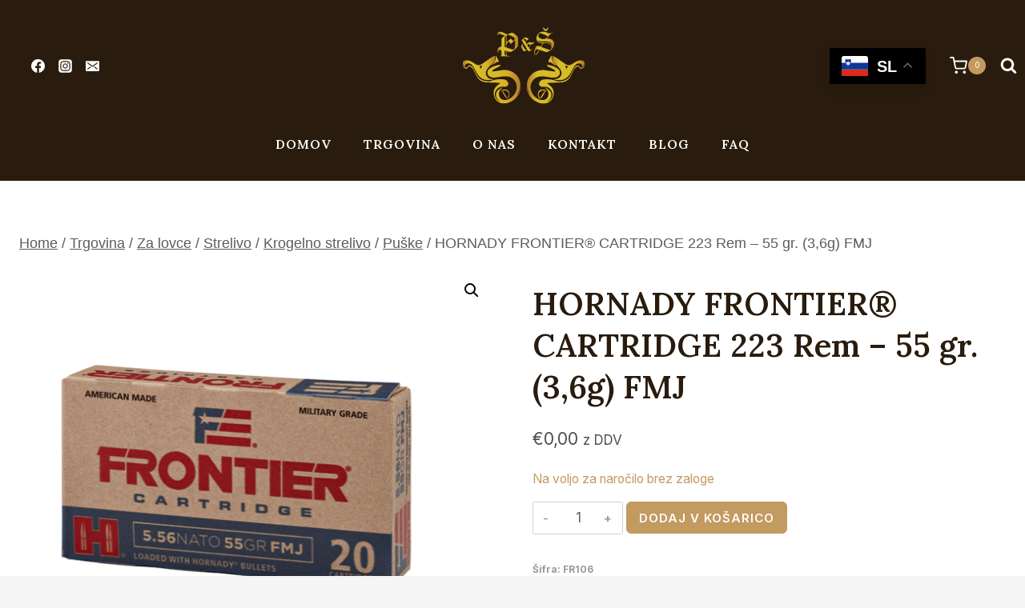

--- FILE ---
content_type: image/svg+xml
request_url: https://guns-spendal.com/wp-content/uploads/2023/06/logo-zlat.svg
body_size: 25534
content:
<?xml version="1.0" encoding="UTF-8"?>
<!-- Generator: Adobe Illustrator 23.0.1, SVG Export Plug-In . SVG Version: 6.00 Build 0)  -->
<svg xmlns="http://www.w3.org/2000/svg" xmlns:xlink="http://www.w3.org/1999/xlink" version="1.1" id="Layer_1" x="0px" y="0px" viewBox="0 0 1000 653" style="enable-background:new 0 0 1000 653;" xml:space="preserve">
<style type="text/css">
	.st0{clip-path:url(#SVGID_2_);fill:url(#SVGID_3_);}
	.st1{clip-path:url(#SVGID_5_);fill:url(#SVGID_6_);}
	.st2{clip-path:url(#SVGID_8_);fill:url(#SVGID_9_);}
	.st3{clip-path:url(#SVGID_11_);fill:url(#SVGID_12_);}
	.st4{clip-path:url(#SVGID_14_);fill:url(#SVGID_15_);}
	.st5{clip-path:url(#SVGID_17_);fill:url(#SVGID_18_);}
	.st6{clip-path:url(#SVGID_20_);fill:url(#SVGID_21_);}
	.st7{clip-path:url(#SVGID_23_);fill:url(#SVGID_24_);}
	.st8{clip-path:url(#SVGID_26_);fill:url(#SVGID_27_);}
	.st9{clip-path:url(#SVGID_29_);fill:url(#SVGID_30_);}
	.st10{clip-path:url(#SVGID_32_);fill:url(#SVGID_33_);}
	.st11{clip-path:url(#SVGID_35_);fill:url(#SVGID_36_);}
	.st12{clip-path:url(#SVGID_38_);fill:url(#SVGID_39_);}
	.st13{clip-path:url(#SVGID_41_);fill:url(#SVGID_42_);}
	.st14{clip-path:url(#SVGID_44_);fill:url(#SVGID_45_);}
	.st15{clip-path:url(#SVGID_47_);fill:url(#SVGID_48_);}
	.st16{clip-path:url(#SVGID_50_);fill:url(#SVGID_51_);}
</style>
<g>
	<defs>
		<path id="SVGID_1_" d="M350.9,210.2c8.3-0.8,11.4,2.2,10.9,9.9c-0.6,9.7-0.3,19.4-0.4,29.2c-1.8,0-3.6,0-5.4,0    C346.6,237.4,352.9,223.2,350.9,210.2 M430.9,126.8c4.7,23.6,4.3,45.3-3.3,66.5c-2.1,5.9-6.3,9.3-12.8,7.5    c-15-4.1-29.9-8.5-44.8-13c-1.6-0.5-3.4-2.1-4.1-3.6c-6.3-15.6,1.2-36.8,18.4-46.2c4.6,6,9.7,12.6,14.9,19.4    C410.8,146.3,420.9,136.6,430.9,126.8 M350.9,174.2c0.4-20.1,0.2-40.1,0.2-60.2c0-7.7,2-14.5,10-19.4v90    C353.3,184.4,350.7,181.2,350.9,174.2 M365.9,141.5V120c0-7.1,0-14.3,0-21.4c0-11.2,4.9-16.2,15.7-12.9c12.8,4,25.7,9.2,36.9,16.3    c17.3,10.9,16.2,19.6-3.6,31.2c-4.7-5.9-9.8-12.2-15.1-18.9c-11.1,10.4-20.8,19.6-30.5,28.7C368.1,142.5,367,142,365.9,141.5     M295.3,84.9c0.6,3.3,3.4,6.3,5.1,9.4c-0.4-16,4.2-19.5,19.3-14.4c2.2,0.7,4.2,1.7,6.4,2.4c9.2,3.2,18.5,6.4,28,9.7    c-3,2.1-6.7,5.1-10.8,7.4c-12.5,7.2-18.1,17.4-17.2,32.1c0.9,15.1,0.2,30.3,0.2,45.3c-20.3,4.2-27.5,11.1-30.5,28.8    c-2.1,12.3-0.9,17.4,4.7,20.7c-0.2-15.6,7.4-23.6,19.9-20.5c2,0.5,5.3,2.4,5.2,3.3c-1.7,15.9,6.2,33.1-5.7,47.3h75.3    c0.1-1,0.1-2,0.2-3c-7.1-0.7-14.3-1-21.3-2.3c-2.9-0.5-7.5-3.1-7.7-5.1c-0.8-10.4-0.4-20.9-0.4-32.5c5.2,1.5,8.7,2.1,11.9,3.5    c13.5,6.1,25.8,4.1,37.3-4.9c9.4-7.4,19.8-13.9,28.1-22.4c6-6.2,12.3-14.8,13.2-23c2.1-18.2,2.3-36.8,0.6-55    c-0.7-7.7-7.4-15.6-13.1-21.8c-5.3-5.9-13-9.6-19.5-14.4c-10.1-7.5-20.7-9.3-31.5-2c-15.6,10.5-30,7.8-45.1-1.7    c-8.3-5.3-17.9-9.5-27.5-11.7c-1.7-0.4-3.4-0.6-5-0.6C302.4,59.6,292.8,71.3,295.3,84.9"></path>
	</defs>
	<clipPath id="SVGID_2_">
		<use xlink:href="#SVGID_1_" style="overflow:visible;"></use>
	</clipPath>
	
		<linearGradient id="SVGID_3_" gradientUnits="userSpaceOnUse" x1="5.803341e-02" y1="652.939" x2="0.4578" y2="652.939" gradientTransform="matrix(408.7903 0 0 -408.7903 271.14 267073.0938)">
		<stop offset="0" style="stop-color:#B2792B"></stop>
		<stop offset="0.1909" style="stop-color:#D7BB28"></stop>
		<stop offset="0.3227" style="stop-color:#D7BC29"></stop>
		<stop offset="0.5636" style="stop-color:#D7BB28"></stop>
		<stop offset="0.7636" style="stop-color:#D8AF28"></stop>
		<stop offset="0.9909" style="stop-color:#B2792B"></stop>
		<stop offset="1" style="stop-color:#B2792B"></stop>
	</linearGradient>
	<rect x="292.8" y="59.6" class="st0" width="166" height="196.8"></rect>
</g>
<g>
	<defs>
		<path id="SVGID_4_" d="M591.3,239.1c-2-0.3-4.8-5.6-4.5-8.3c0.9-7.5,1.9-15.5,5.2-22.1c4.8-9.6,12.9-10.8,26.8-5.4    c-6.2,11.1-11.6,21.7-18,31.6c-1.5,2.3-5.7,4.2-8.7,4.2C591.9,239.2,591.6,239.2,591.3,239.1 M696.5,202.9    c-19.7-7.1-39.3-14.6-60.6-22.5c5.8-10,10.3-18.1,15.2-26c1.2-1.9,3.7-4.2,5.7-4.3c16-1.1,31.9-0.6,46.2,7.9    c12.9,7.7,17,21.1,11.5,35.4C712,200,708,204,702.2,204C700.4,204,698.5,203.7,696.5,202.9 M630.3,144c-10.6-1.4-19.6-6.5-24-18    c12.8,12.5,27.8,11.8,42.8,11c5.3-0.3,10.5-0.5,15.7-0.2c10.9,0.6,22.1,1.2,32.6,3.9c13.6,3.6,21.7,15,21.4,27.9    c-12.9-22.9-34.2-24-56.5-23.3c-2.8,0.1-5.5,0.1-8.3,0.1C646.1,145.5,638.1,145.1,630.3,144 M623,110c-9.3-6.2-11.6-17.3-6.5-27.6    c4.6-9.3,11-12.3,22.7-7.8c16.2,6.2,31.8,13.8,47.9,20.9c-0.8,3-0.7,3.4-0.9,3.6c-5.4,6.1-10,16.1-16.4,17.5    c-5.6,1.2-11.4,2-17.2,2C642.4,118.6,632.2,116.2,623,110 M724.8,62.1c-13.3,16.6-28.7,13.2-44.7,4.8c-2.6-1.3-5.4-2.1-8.2-3.1    c-31.3-11.3-61.5,4-71.2,35.9c-7.9,26.3,6.5,47.8,33.8,50.4c4,0.4,8.1,0.6,13,1c-2.7,5.2-4.9,9.4-7.2,13.6    c-7.1,13.2-7.2,13.2-22,9.4c-12.6-3.2-20.5-1-25.9,10.8c-5.2,11.3-8.6,23.6-10.8,35.9c-1.5,8.1-2.7,18.4,7.9,22.7    c7,2.8,15.3-3.2,21.3-14.9c4.3-8.3,7.9-16.9,11.9-25.4c15.5,5.5,30.3,11.3,45.4,15.8c5.9,1.8,13.5,2.8,18.8,0.6    c22.6-9.5,40.5-24.8,48.3-48.9c9.2-28-5.3-50.1-34.6-53.9c-6.5-0.9-13.1-0.7-20.9-1.1c13.7-22.3,31.2-39.2,51-54    c-0.4-0.6-0.9-1.3-1.3-1.9C727.9,60.5,725.8,60.9,724.8,62.1"></path>
	</defs>
	<clipPath id="SVGID_5_">
		<use xlink:href="#SVGID_4_" style="overflow:visible;"></use>
	</clipPath>
	
		<linearGradient id="SVGID_6_" gradientUnits="userSpaceOnUse" x1="-1.0702" y1="652.8422" x2="-0.6704" y2="652.8422" gradientTransform="matrix(393.3841 0 0 -393.3841 1001.7599 256967.2344)">
		<stop offset="0" style="stop-color:#B2792B"></stop>
		<stop offset="0.1909" style="stop-color:#D7BB28"></stop>
		<stop offset="0.3227" style="stop-color:#D7BC29"></stop>
		<stop offset="0.5636" style="stop-color:#D7BB28"></stop>
		<stop offset="0.7636" style="stop-color:#D8AF28"></stop>
		<stop offset="0.9909" style="stop-color:#B2792B"></stop>
		<stop offset="1" style="stop-color:#B2792B"></stop>
	</linearGradient>
	<rect x="579" y="52.5" class="st1" width="165.4" height="193.9"></rect>
</g>
<g>
	<defs>
		<path id="SVGID_7_" d="M526.3,164.5c8.1-7.4,15.3-7.8,20.8-1.9c5.7,6.2,3.3,14.6-7.9,23.7C534.6,178.5,530.4,171.4,526.3,164.5     M491.3,166.6c-1-2.6,4.6-7.8,8.4-13.8c9.5,16.5,17.6,30.5,26.4,45.8c-3.7,2.8-6.7,5.1-10.5,7.9    C504.4,194.9,496.9,181.1,491.3,166.6 M510.3,104.2c-9.4,7.6-18.5,15.8-27.7,23.8c6.1,8.7,11.1,15.8,16.4,23.4    c-6.7,6.3-13.3,11.6-18.6,18.1c-2.2,2.7-3.5,8.7-2,11.5c6,11.1,13.4,21.4,20.2,32.1c2.9,4.6,6.2,4.8,10.5,1.7    c6-4.3,12.2-8.2,18.4-12.4c3.5,4.3,6.3,8.4,9.9,11.6c1.7,1.6,6,3,7.3,2c7-5.1,13.5-10.9,20.1-16.5c-0.5-0.6-1.1-1.2-1.6-1.8    c-11,7.3-13.8,6.1-20.4-8.5c3-4.4,7-8.3,8.6-12.9c1.7-4.9,1.2-10.6,1.6-15.9c21.9,1.3,28.6-4,27.7-18.8    c-6.1,1.3-12.6,4.5-18.5,3.5c-15.5-2.7-29.3-2.6-38,14.6c-4.6-9.5-15-16.1-3.8-25.8c-2.5,1.4-5,2.8-8.5,4.8    c-3.5-4.8-7.4-9.4-10.5-14.6c-1.3-2.1-0.8-5.3-1.1-8c0.9,0.1,2,0.1,3,0.1c2.3,0,4.5,0,5.6,1.1c4.5,4.9,16.6,4.7,12,16.2    c6-4.8,11.9-9.6,19.2-15.5c-10-6.1-16.2-10.1-22.8-13.6c-1.1-0.6-2.9-1-4.4-1C511.8,103.5,510.8,103.7,510.3,104.2"></path>
	</defs>
	<clipPath id="SVGID_8_">
		<use xlink:href="#SVGID_7_" style="overflow:visible;"></use>
	</clipPath>
	
		<linearGradient id="SVGID_9_" gradientUnits="userSpaceOnUse" x1="-1.5609" y1="651.9216" x2="-1.1612" y2="651.9216" gradientTransform="matrix(257.5961 0 0 -257.5961 879.8329 168093.0938)">
		<stop offset="0" style="stop-color:#B2792B"></stop>
		<stop offset="0.1909" style="stop-color:#D7BB28"></stop>
		<stop offset="0.3227" style="stop-color:#D7BC29"></stop>
		<stop offset="0.5636" style="stop-color:#D7BB28"></stop>
		<stop offset="0.7636" style="stop-color:#D8AF28"></stop>
		<stop offset="0.9909" style="stop-color:#B2792B"></stop>
		<stop offset="1" style="stop-color:#B2792B"></stop>
	</linearGradient>
	<rect x="476.9" y="103.5" class="st2" width="104.7" height="114.2"></rect>
</g>
<g>
	<defs>
		<path id="SVGID_10_" d="M647.4,24c-0.5,0.5-1.1,1-1.6,1.5c5.3,9.1,9.4,19.4,16.4,26.8c3.1,3.3,15.2,3.8,18,0.7    c7.2-7.8,11.5-18.2,17-27.6c-0.7-0.5-1.5-0.9-2.2-1.4c-7.1,6.5-14.2,13-21.5,19.6C664.3,36.8,655.8,30.4,647.4,24z"></path>
	</defs>
	<clipPath id="SVGID_11_">
		<use xlink:href="#SVGID_10_" style="overflow:visible;"></use>
	</clipPath>
	
		<linearGradient id="SVGID_12_" gradientUnits="userSpaceOnUse" x1="-6.0921" y1="647.6287" x2="-5.6924" y2="647.6287" gradientTransform="matrix(128.582 0 0 -128.582 1429.0647 83313.4297)">
		<stop offset="0" style="stop-color:#B2792B"></stop>
		<stop offset="0.1909" style="stop-color:#D7BB28"></stop>
		<stop offset="0.3227" style="stop-color:#D7BC29"></stop>
		<stop offset="0.5636" style="stop-color:#D7BB28"></stop>
		<stop offset="0.7636" style="stop-color:#D8AF28"></stop>
		<stop offset="0.9909" style="stop-color:#B2792B"></stop>
		<stop offset="1" style="stop-color:#B2792B"></stop>
	</linearGradient>
	<rect x="645.7" y="24" class="st3" width="51.4" height="32.1"></rect>
</g>
<g>
	<defs>
		<path id="SVGID_13_" d="M268.4,332.4c-12.8,4.8-25.6,11.7-36.2,20.3c-26.3,21.4-19.3,56.8,13.3,66.6c12.3,3.7,26.4,4,39.2,2.2    c27.6-3.8,54.6-10.6,83-8.5c39.2,2.8,66.1,27.4,75.8,63.6c13.6,50.8-27.4,112.4-79.2,121.5c-29,5.1-50.6-8.1-56.8-35.2    c-4-17.3,0.2-32.8,12.3-46c5.5-6.1,11.2-12.1,16.7-18.2c-13,6.1-25.7,13.1-36.4,22.4c-17.2,15-20.7,34.4-13.3,55.9    c5.3,15.3,15.8,26.1,32,34.6c-29.4-5.6-48.6-40.8-44.3-63.8c4.5-24.6,23.2-47.6,47.7-52.4c6.9-1.4,14.1-1.2,21.2-1    c2.6,0.1,5.2,0.1,7.7,0.1c10.5,0,20.3-1.8,25.9-11.9c5.6-10,2.7-19.6-3.1-28.4c-7.3-11.1-18.3-16.4-31.1-17.7    c-34.5-3.6-68.8,0.2-100.7,12.8c-3,1.2-4.9,3.1-12.2,3c-43-0.7-80-13.1-99.4-56.4c-7.3-16.3-15.7-32-23.8-47.9    c-5.7-11.3-14.8-18.9-27-22.2c-6.7-1.8-12-1.5-15.4,7c-1.7,4.4-7.9,9-12.7,9.8c-9.6,1.6-23.2-10.5-25.5-20.8h0    c-1,1.7-3,3.4-2.7,4.9c1.5,10.9,8.6,17.9,17.6,23.1c11.3,6.5,19.3,4.2,24.1-7.8c2.8-7,7.1-7.8,13-6.4    c12.7,3.1,22.2,10.6,28.1,22.2c8.4,16.4,17,32.8,24.8,49.6c14.7,31.9,40.1,49.2,74.1,52.5c27,2.6,54.4,1.8,81.6,2.9    c8.7,0.3,17.3,1.8,26,2.3c1,0.1,4.2,0.2,4.2,0.2c-4.1,3.5-11.5,10.8-15.9,13.9c-37,26.7-42.2,57.7-29.6,97.7    c8.5,21.8,25,39,47.8,46.2c16.8,5.3,34,6.1,50.9,1.2c59.2-17.3,93-58.4,108-116.8c0.9-4.7,1.2-8.1,1.7-12.2    c-15.7,43.6-22.4,54.8-33.5,65.6c2.4-3.8,4.4-6.7,6.1-9.7c19.2-32.9,28.6-67.5,16.7-105.2c-17.5-55.6-74.6-90.4-135.5-82.5    c-20.6,2.7-41,6.5-61.6,9.2c-5.9,0.8-17.2,4.5-18.2-1.5c-1.8-10.2,42.1-28.2,63.9-40.3c-0.9-3.4-1.7-6.4-2.8-10.2    C299.1,324.6,283.1,326.9,268.4,332.4"></path>
	</defs>
	<clipPath id="SVGID_14_">
		<use xlink:href="#SVGID_13_" style="overflow:visible;"></use>
	</clipPath>
	
		<linearGradient id="SVGID_15_" gradientUnits="userSpaceOnUse" x1="1.0195" y1="654.1559" x2="1.4192" y2="654.1559" gradientTransform="matrix(1141.7045 0 0 -1141.7045 -1140.7043 747327.75)">
		<stop offset="0" style="stop-color:#B2792B"></stop>
		<stop offset="0.1909" style="stop-color:#D7BB28"></stop>
		<stop offset="0.3227" style="stop-color:#D7BC29"></stop>
		<stop offset="0.5636" style="stop-color:#D7BB28"></stop>
		<stop offset="0.7636" style="stop-color:#D8AF28"></stop>
		<stop offset="0.9909" style="stop-color:#B2792B"></stop>
		<stop offset="1" style="stop-color:#B2792B"></stop>
	</linearGradient>
	<rect x="23.3" y="320.8" class="st4" width="457.8" height="308.5"></rect>
</g>
<g>
	<defs>
		<path id="SVGID_16_" d="M153.7,334.1c6.9-2.5,14.1-5.1,22.3-8c-1.8,4.7-3.9,9-5.1,13.5c-1.3,4.6-1.7,9.4-2.7,14.9    C163.1,347.2,158.3,340.5,153.7,334.1 M223.9,280.2c-17.2,12.2-34.2,24.6-51.8,36.2c-17.3,11.3-34.7,10.4-51.6-2    c-8.6-6.3-17.7-12.2-27.1-17.1c-13.9-7.2-28.7-12.3-44.8-10.6c-19.9,2.2-29.1,16.9-22.1,34.9c5.7,5.5,11.2,10.7,16.9,16.2    c-1.6-17.3,3.2-24,19-26.5c12-1.9,23.2,1,31.3,9.7c7.8,8.4,14.6,18.1,20.4,28.1c8.8,15.1,15.3,31.5,24.6,46.3    c17.5,27.9,43.1,44.5,76.2,48c17.4,1.9,34.1-2.2,50.5-8.1c-4.4-1.7-8.8-2.2-13.1-2.2c-33.7,0.4-58.2-34.3-44.2-64.9    c6.2-13.4,17.1-24.8,27-36.2c6.1-7,14.4-12,21.7-18c20.3-16.8,22.9-39.1,19.9-64C256.2,256.4,240.3,268.6,223.9,280.2"></path>
	</defs>
	<clipPath id="SVGID_17_">
		<use xlink:href="#SVGID_16_" style="overflow:visible;"></use>
	</clipPath>
	
		<linearGradient id="SVGID_18_" gradientUnits="userSpaceOnUse" x1="1.034" y1="653.7567" x2="1.4337" y2="653.7567" gradientTransform="matrix(634.2964 0 0 -634.2964 -631.7913 415023.1875)">
		<stop offset="0" style="stop-color:#B2792B"></stop>
		<stop offset="0.1909" style="stop-color:#D7BB28"></stop>
		<stop offset="0.3227" style="stop-color:#D7BC29"></stop>
		<stop offset="0.5636" style="stop-color:#D7BB28"></stop>
		<stop offset="0.7636" style="stop-color:#D8AF28"></stop>
		<stop offset="0.9909" style="stop-color:#B2792B"></stop>
		<stop offset="1" style="stop-color:#B2792B"></stop>
	</linearGradient>
	<rect x="19.4" y="250.1" class="st5" width="260.1" height="195.2"></rect>
</g>
<g>
	<defs>
		<path id="SVGID_19_" d="M279.8,249.3c6.8,36.1-9.7,62.5-37.4,83.4c19.5-8.6,36.2-36.3,67.4-34.6c-9.6-16.5-18.5-34.7-27.2-49.6    C281.3,248.7,281.1,248.8,279.8,249.3"></path>
	</defs>
	<clipPath id="SVGID_20_">
		<use xlink:href="#SVGID_19_" style="overflow:visible;"></use>
	</clipPath>
	
		<linearGradient id="SVGID_21_" gradientUnits="userSpaceOnUse" x1="-0.8169" y1="651.7731" x2="-0.4172" y2="651.7731" gradientTransform="matrix(168.6037 0 0 -168.6037 380.1633 110181.9609)">
		<stop offset="0" style="stop-color:#B2792B"></stop>
		<stop offset="0.1909" style="stop-color:#D7BB28"></stop>
		<stop offset="0.3227" style="stop-color:#D7BC29"></stop>
		<stop offset="0.5636" style="stop-color:#D7BB28"></stop>
		<stop offset="0.7636" style="stop-color:#D8AF28"></stop>
		<stop offset="0.9909" style="stop-color:#B2792B"></stop>
		<stop offset="1" style="stop-color:#B2792B"></stop>
	</linearGradient>
	<rect x="242.4" y="248.5" class="st6" width="67.4" height="84.1"></rect>
</g>
<g>
	<defs>
		<path id="SVGID_22_" d="M321.6,534.2c24.1-14.6,41.9-14.2,54.3,0.6c13.2,15.7,10,33.7-10,56.3c15-4.7,25.7-21.8,24.6-39.3    c-1.1-18.1-14.2-32.6-31.7-35.4c-2.3-0.4-4.7-0.6-6.9-0.6C338.3,515.8,326.6,522.5,321.6,534.2"></path>
	</defs>
	<clipPath id="SVGID_23_">
		<use xlink:href="#SVGID_22_" style="overflow:visible;"></use>
	</clipPath>
	
		<linearGradient id="SVGID_24_" gradientUnits="userSpaceOnUse" x1="-1.4655" y1="654.0475" x2="-1.0657" y2="654.0475" gradientTransform="matrix(172.4889 0 0 -172.4889 574.4078 113369.4375)">
		<stop offset="0" style="stop-color:#B2792B"></stop>
		<stop offset="0.1909" style="stop-color:#D7BB28"></stop>
		<stop offset="0.3227" style="stop-color:#D7BC29"></stop>
		<stop offset="0.5636" style="stop-color:#D7BB28"></stop>
		<stop offset="0.7636" style="stop-color:#D8AF28"></stop>
		<stop offset="0.9909" style="stop-color:#B2792B"></stop>
		<stop offset="1" style="stop-color:#B2792B"></stop>
	</linearGradient>
	<rect x="321.6" y="515.8" class="st7" width="70" height="75.3"></rect>
</g>
<g>
	<defs>
		<path id="SVGID_25_" d="M333.4,529.5c-1.9,0.9-1.4,3.5-0.9,4.3c9.6,16.4,19.4,32.7,29.4,48.8c0.8,1.2,4.2,2.9,5.8,1.6    c1.6-1.3,0.6-4.5-0.3-6c-9.4-15.5-19-30.8-28.7-46.1c-0.7-1-2.3-2.8-4.1-2.8C334.1,529.3,333.8,529.3,333.4,529.5"></path>
	</defs>
	<clipPath id="SVGID_26_">
		<use xlink:href="#SVGID_25_" style="overflow:visible;"></use>
	</clipPath>
	
		<linearGradient id="SVGID_27_" gradientUnits="userSpaceOnUse" x1="-3.8414" y1="653.8701" x2="-3.4416" y2="653.8701" gradientTransform="matrix(91.0705 0 0 -91.0705 681.8898 60105.6875)">
		<stop offset="0" style="stop-color:#B2792B"></stop>
		<stop offset="0.1909" style="stop-color:#D7BB28"></stop>
		<stop offset="0.3227" style="stop-color:#D7BC29"></stop>
		<stop offset="0.5636" style="stop-color:#D7BB28"></stop>
		<stop offset="0.7636" style="stop-color:#D8AF28"></stop>
		<stop offset="0.9909" style="stop-color:#B2792B"></stop>
		<stop offset="1" style="stop-color:#B2792B"></stop>
	</linearGradient>
	<rect x="331.5" y="529.3" class="st8" width="37.7" height="56.2"></rect>
</g>
<g>
	<defs>
		<path id="SVGID_28_" d="M681.7,331.4c21.8,12.1,65.7,30.1,63.9,40.3c-1.1,6-12.3,2.2-18.2,1.5c-20.6-2.6-41-6.5-61.6-9.2    c-60.9-7.9-118,26.9-135.5,82.5c-11.9,37.7-2.5,72.3,16.7,105.2c1.8,3,3.7,5.9,6.1,9.7c-11.2-10.8-17.8-22-33.5-65.6    c0.5,4.1,0.8,7.5,1.7,12.2c15,58.3,48.8,99.5,108,116.8c16.9,4.9,34.1,4.1,50.9-1.2c22.8-7.2,39.3-24.4,47.8-46.2    c12.6-40,7.4-71-29.6-97.7c-4.4-3.1-11.8-10.4-15.9-13.9c0,0,3.3-0.2,4.2-0.2c8.7-0.5,17.3-2,26-2.3c27.2-1.1,54.6-0.3,81.6-2.9    c34-3.3,59.4-20.6,74.1-52.5c7.7-16.8,16.3-33.1,24.8-49.6c5.9-11.6,15.4-19.1,28.1-22.2c5.9-1.4,10.2-0.6,13,6.4    c4.8,12,12.8,14.3,24.1,7.8c9-5.2,16.1-12.2,17.6-23.1c0.2-1.5-1.7-3.2-2.7-4.9h0c-2.3,10.3-15.8,22.4-25.5,20.8    c-4.8-0.8-11-5.4-12.7-9.8c-3.3-8.5-8.7-8.8-15.4-7c-12.3,3.3-21.3,10.9-27,22.2c-8.1,15.9-16.5,31.6-23.8,47.9    c-19.4,43.3-56.4,55.7-99.4,56.4c-7.3,0.1-9.2-1.8-12.2-3c-31.9-12.6-66.1-16.4-100.7-12.8c-12.8,1.3-23.8,6.6-31.1,17.7    c-5.8,8.8-8.7,18.4-3.1,28.4c5.6,10.1,15.4,11.9,25.9,11.9c2.6,0,5.1-0.1,7.7-0.1c7.2-0.2,14.4-0.4,21.2,1    c24.5,4.8,43.2,27.9,47.7,52.4c4.2,23-15,58.2-44.3,63.8c16.3-8.5,26.7-19.4,32-34.6c7.4-21.4,3.9-40.9-13.3-55.9    c-10.7-9.3-23.4-16.4-36.4-22.4c5.6,6.1,11.2,12.1,16.7,18.2c12,13.2,16.2,28.7,12.3,46c-6.2,27.1-27.8,40.3-56.8,35.2    c-51.8-9.1-92.9-70.7-79.2-121.5c9.7-36.2,36.6-60.8,75.8-63.6c28.3-2.1,55.4,4.7,83,8.5c12.8,1.8,27,1.4,39.2-2.2    c32.7-9.7,39.7-45.2,13.3-66.6c-10.6-8.6-23.3-15.5-36.2-20.3c-14.7-5.5-30.7-7.8-46.6-11.6C683.4,325,682.6,327.9,681.7,331.4"></path>
	</defs>
	<clipPath id="SVGID_29_">
		<use xlink:href="#SVGID_28_" style="overflow:visible;"></use>
	</clipPath>
	
		<linearGradient id="SVGID_30_" gradientUnits="userSpaceOnUse" x1="0.3671" y1="654.1564" x2="0.7669" y2="654.1564" gradientTransform="matrix(1141.7046 0 0 -1141.7046 100.4402 747328.8125)">
		<stop offset="0" style="stop-color:#B2792B"></stop>
		<stop offset="0.1909" style="stop-color:#D7BB28"></stop>
		<stop offset="0.3227" style="stop-color:#D7BC29"></stop>
		<stop offset="0.5636" style="stop-color:#D7BB28"></stop>
		<stop offset="0.7636" style="stop-color:#D8AF28"></stop>
		<stop offset="0.9909" style="stop-color:#B2792B"></stop>
		<stop offset="1" style="stop-color:#B2792B"></stop>
	</linearGradient>
	<rect x="518.4" y="321.2" class="st9" width="457.8" height="308.5"></rect>
</g>
<g>
	<defs>
		<path id="SVGID_31_" d="M828.6,339.9c-1.2-4.5-3.3-8.8-5.1-13.5c8.2,3,15.4,5.5,22.3,8c-4.5,6.4-9.3,13.1-14.5,20.3    C830.3,349.3,829.8,344.5,828.6,339.9 M742.8,314.5c7.2,6,15.6,11,21.7,18c9.9,11.3,20.9,22.8,27,36.2    c14.1,30.6-10.5,65.3-44.2,64.9c-4.4-0.1-8.7,0.5-13.1,2.2c16.4,6,33.2,10,50.5,8.1c33.1-3.6,58.7-20.1,76.2-48    c9.3-14.8,15.8-31.2,24.6-46.3c5.8-10,12.6-19.7,20.4-28.1c8.1-8.7,19.3-11.6,31.3-9.7c15.8,2.5,20.5,9.2,19,26.5    c5.7-5.5,11.2-10.7,16.9-16.2c6.9-18-2.3-32.7-22.1-34.9c-16.1-1.7-30.9,3.3-44.8,10.6c-9.5,4.9-18.5,10.8-27.1,17.1    c-17,12.4-34.3,13.3-51.6,2c-17.6-11.5-34.6-24-51.8-36.2c-16.3-11.6-32.3-23.8-52.7-30.1C719.9,275.4,722.5,297.7,742.8,314.5"></path>
	</defs>
	<clipPath id="SVGID_32_">
		<use xlink:href="#SVGID_31_" style="overflow:visible;"></use>
	</clipPath>
	
		<linearGradient id="SVGID_33_" gradientUnits="userSpaceOnUse" x1="-0.6179" y1="653.7576" x2="-0.2181" y2="653.7576" gradientTransform="matrix(634.2964 0 0 -634.2964 1113.7516 415024.1875)">
		<stop offset="0" style="stop-color:#B2792B"></stop>
		<stop offset="0.1909" style="stop-color:#D7BB28"></stop>
		<stop offset="0.3227" style="stop-color:#D7BC29"></stop>
		<stop offset="0.5636" style="stop-color:#D7BB28"></stop>
		<stop offset="0.7636" style="stop-color:#D8AF28"></stop>
		<stop offset="0.9909" style="stop-color:#B2792B"></stop>
		<stop offset="1" style="stop-color:#B2792B"></stop>
	</linearGradient>
	<rect x="719.9" y="250.5" class="st10" width="260.1" height="195.2"></rect>
</g>
<g>
	<defs>
		<path id="SVGID_34_" d="M689.6,298.5c31.2-1.7,47.9,25.9,67.4,34.6c-27.7-20.9-44.2-47.3-37.4-83.4c-1.2-0.5-1.4-0.6-2.8-0.8    C708.1,263.8,699.3,282,689.6,298.5"></path>
	</defs>
	<clipPath id="SVGID_35_">
		<use xlink:href="#SVGID_34_" style="overflow:visible;"></use>
	</clipPath>
	
		<linearGradient id="SVGID_36_" gradientUnits="userSpaceOnUse" x1="-4.7997" y1="651.7766" x2="-4.3999" y2="651.7766" gradientTransform="matrix(168.6029 0 0 -168.6029 1498.876 110182.4219)">
		<stop offset="0" style="stop-color:#B2792B"></stop>
		<stop offset="0.1909" style="stop-color:#D7BB28"></stop>
		<stop offset="0.3227" style="stop-color:#D7BC29"></stop>
		<stop offset="0.5636" style="stop-color:#D7BB28"></stop>
		<stop offset="0.7636" style="stop-color:#D8AF28"></stop>
		<stop offset="0.9909" style="stop-color:#B2792B"></stop>
		<stop offset="1" style="stop-color:#B2792B"></stop>
	</linearGradient>
	<rect x="689.6" y="248.9" class="st11" width="67.4" height="84.1"></rect>
</g>
<g>
	<defs>
		<path id="SVGID_37_" d="M640.6,516.8c-17.5,2.8-30.5,17.4-31.7,35.4c-1.1,17.5,9.6,34.6,24.6,39.3c-20-22.6-23.2-40.7-10-56.3    c12.4-14.7,30.2-15.2,54.3-0.6c-4.9-11.8-16.7-18.4-30.3-18.4C645.3,516.2,643,516.4,640.6,516.8"></path>
	</defs>
	<clipPath id="SVGID_38_">
		<use xlink:href="#SVGID_37_" style="overflow:visible;"></use>
	</clipPath>
	
		<linearGradient id="SVGID_39_" gradientUnits="userSpaceOnUse" x1="-3.966" y1="654.0509" x2="-3.5663" y2="654.0509" gradientTransform="matrix(172.4899 0 0 -172.4899 1292.973 113371.0234)">
		<stop offset="0" style="stop-color:#B2792B"></stop>
		<stop offset="0.1909" style="stop-color:#D7BB28"></stop>
		<stop offset="0.3227" style="stop-color:#D7BC29"></stop>
		<stop offset="0.5636" style="stop-color:#D7BB28"></stop>
		<stop offset="0.7636" style="stop-color:#D8AF28"></stop>
		<stop offset="0.9909" style="stop-color:#B2792B"></stop>
		<stop offset="1" style="stop-color:#B2792B"></stop>
	</linearGradient>
	<rect x="607.9" y="516.2" class="st12" width="70" height="75.3"></rect>
</g>
<g>
	<defs>
		<path id="SVGID_40_" d="M660.9,532.5c-9.7,15.3-19.3,30.6-28.7,46.1c-0.9,1.5-1.9,4.7-0.3,6c1.6,1.3,5-0.3,5.8-1.6    c10-16.1,19.7-32.5,29.4-48.8c0.4-0.7,0.9-3.4-0.9-4.3c-0.4-0.2-0.7-0.3-1.1-0.3C663.2,529.7,661.5,531.5,660.9,532.5"></path>
	</defs>
	<clipPath id="SVGID_41_">
		<use xlink:href="#SVGID_40_" style="overflow:visible;"></use>
	</clipPath>
	
		<linearGradient id="SVGID_42_" gradientUnits="userSpaceOnUse" x1="-8.7706" y1="653.8766" x2="-8.3708" y2="653.8766" gradientTransform="matrix(91.0705 0 0 -91.0705 1429.7482 60106.6211)">
		<stop offset="0" style="stop-color:#B2792B"></stop>
		<stop offset="0.1909" style="stop-color:#D7BB28"></stop>
		<stop offset="0.3227" style="stop-color:#D7BC29"></stop>
		<stop offset="0.5636" style="stop-color:#D7BB28"></stop>
		<stop offset="0.7636" style="stop-color:#D8AF28"></stop>
		<stop offset="0.9909" style="stop-color:#B2792B"></stop>
		<stop offset="1" style="stop-color:#B2792B"></stop>
	</linearGradient>
	<rect x="630.3" y="529.7" class="st13" width="37.7" height="56.2"></rect>
</g>
<g>
	<defs>
		<path id="SVGID_43_" d="M715.2,252.3c-8.6,14.8-17.1,29.7-26.5,46c31.7-2,45.6,25.4,69.8,34.5c-27.7-19.6-44.8-44.3-39.1-80.5    C718,252.3,716.6,252.3,715.2,252.3"></path>
	</defs>
	<clipPath id="SVGID_44_">
		<use xlink:href="#SVGID_43_" style="overflow:visible;"></use>
	</clipPath>
	
		<linearGradient id="SVGID_45_" gradientUnits="userSpaceOnUse" x1="-4.59" y1="651.8408" x2="-4.1903" y2="651.8408" gradientTransform="matrix(174.6603 0 0 -174.6603 1490.3318 114143.2344)">
		<stop offset="0" style="stop-color:#B2792B"></stop>
		<stop offset="0.1909" style="stop-color:#D7BB28"></stop>
		<stop offset="0.3227" style="stop-color:#D7BC29"></stop>
		<stop offset="0.5636" style="stop-color:#D7BB28"></stop>
		<stop offset="0.7636" style="stop-color:#D8AF28"></stop>
		<stop offset="0.9909" style="stop-color:#B2792B"></stop>
		<stop offset="1" style="stop-color:#B2792B"></stop>
	</linearGradient>
	<rect x="688.6" y="252.3" class="st14" width="69.8" height="80.5"></rect>
</g>
<g>
	<defs>
		<path id="SVGID_46_" d="M642.5,516.2c-17.4,2.3-29.7,14.7-32.5,32.6c-2.7,17.5,6.8,34.9,24.3,42.8c-17.6-17.1-26.8-36.7-9-57.4    c15.8-18.4,34.9-12.7,53.7,0.5c-5.6-12.3-17.2-18.9-30.8-18.9C646.3,515.8,644.4,516,642.5,516.2"></path>
	</defs>
	<clipPath id="SVGID_47_">
		<use xlink:href="#SVGID_46_" style="overflow:visible;"></use>
	</clipPath>
	
		<linearGradient id="SVGID_48_" gradientUnits="userSpaceOnUse" x1="-3.9349" y1="654.0527" x2="-3.5352" y2="654.0527" gradientTransform="matrix(173.7728 0 0 -173.7728 1293.3125 114210.25)">
		<stop offset="0" style="stop-color:#B2792B"></stop>
		<stop offset="0.1909" style="stop-color:#D7BB28"></stop>
		<stop offset="0.3227" style="stop-color:#D7BC29"></stop>
		<stop offset="0.5636" style="stop-color:#D7BB28"></stop>
		<stop offset="0.7636" style="stop-color:#D8AF28"></stop>
		<stop offset="0.9909" style="stop-color:#B2792B"></stop>
		<stop offset="1" style="stop-color:#B2792B"></stop>
	</linearGradient>
	<rect x="607.3" y="515.8" class="st15" width="71.7" height="75.8"></rect>
</g>
<g>
	<defs>
		<path id="SVGID_49_" d="M630.5,583.1c13.7-1.8,37.9-41.2,34.8-55.7C653,547.1,641.8,565.1,630.5,583.1"></path>
	</defs>
	<clipPath id="SVGID_50_">
		<use xlink:href="#SVGID_49_" style="overflow:visible;"></use>
	</clipPath>
	
		<linearGradient id="SVGID_51_" gradientUnits="userSpaceOnUse" x1="-9.1226" y1="653.8442" x2="-8.7228" y2="653.8442" gradientTransform="matrix(87.8341 0 0 -87.8341 1431.8068 57985.0117)">
		<stop offset="0" style="stop-color:#B2792B"></stop>
		<stop offset="0.1909" style="stop-color:#D7BB28"></stop>
		<stop offset="0.3227" style="stop-color:#D7BC29"></stop>
		<stop offset="0.5636" style="stop-color:#D7BB28"></stop>
		<stop offset="0.7636" style="stop-color:#D8AF28"></stop>
		<stop offset="0.9909" style="stop-color:#B2792B"></stop>
		<stop offset="1" style="stop-color:#B2792B"></stop>
	</linearGradient>
	<rect x="630.5" y="527.3" class="st16" width="37.9" height="55.7"></rect>
</g>
</svg>


--- FILE ---
content_type: image/svg+xml
request_url: https://guns-spendal.com/wp-content/uploads/2023/06/logo-ps-bel.svg
body_size: 15024
content:
<?xml version="1.0" encoding="UTF-8"?>
<!-- Generator: Adobe Illustrator 16.0.0, SVG Export Plug-In . SVG Version: 6.00 Build 0)  -->
<svg xmlns="http://www.w3.org/2000/svg" xmlns:xlink="http://www.w3.org/1999/xlink" version="1.1" id="Layer_1" x="0px" y="0px" width="1000px" height="653px" viewBox="0 0 1000 653" xml:space="preserve">
<g>
	<defs>
		<rect id="SVGID_1_" width="1000" height="653"></rect>
	</defs>
	<clipPath id="SVGID_2_">
		<use xlink:href="#SVGID_1_" overflow="visible"></use>
	</clipPath>
	<path clip-path="url(#SVGID_2_)" fill="#FFFFFF" d="M352.779,254.637c1.823-0.004,3.646-0.008,5.469-0.012   c0.109-9.916-0.185-19.857,0.456-29.738c0.508-7.833-2.639-10.825-11.083-10.047C349.667,228.142,343.165,242.578,352.779,254.637    M357.935,188.717V96.961c-8.191,5.029-10.2,11.895-10.202,19.798c-0.004,20.46,0.24,40.925-0.186,61.376   C347.396,185.309,350.014,188.554,357.935,188.717 M412.837,136.383c20.212-11.811,21.34-20.657,3.712-31.82   c-11.491-7.278-24.615-12.562-37.667-16.614c-11.01-3.418-15.955,1.712-16,13.14c-0.029,7.272-0.005,14.545-0.006,21.817v21.937   c1.146,0.505,2.291,1.011,3.437,1.518c9.916-9.329,19.833-18.659,31.122-29.278C402.889,123.916,408.027,130.356,412.837,136.383    M381.836,141.292c-17.527,9.619-25.238,31.253-18.782,47.158c0.633,1.561,2.513,3.187,4.147,3.681   c15.173,4.581,30.379,9.064,45.661,13.263c6.622,1.82,10.888-1.707,13.028-7.689c7.719-21.584,8.11-43.749,3.328-67.819   c-10.255,9.919-20.509,19.838-32.23,31.176C391.692,154.153,386.497,147.372,381.836,141.292 M296.164,96.637   c-1.804-3.176-4.607-6.165-5.242-9.56c-2.908-15.565,9.846-28.749,25.519-25.204c9.78,2.211,19.538,6.534,28.049,11.901   c15.388,9.704,30.07,12.453,45.982,1.76c11.035-7.417,21.83-5.544,32.15,2.057c6.652,4.901,14.465,8.678,19.908,14.646   c5.805,6.367,12.624,14.416,13.374,22.267c1.771,18.567,1.553,37.61-0.623,56.136c-0.977,8.311-7.312,17.067-13.476,23.435   c-8.42,8.697-19.038,15.252-28.637,22.825c-11.71,9.238-24.243,11.282-38.038,5.036c-3.234-1.464-6.853-2.072-12.135-3.611   c0,11.74-0.409,22.461,0.366,33.096c0.144,1.974,4.867,4.629,7.811,5.18c7.148,1.339,14.494,1.624,21.76,2.334   c-0.073,1.012-0.146,2.024-0.218,3.035h-76.777c12.185-14.521,4.116-32.038,5.859-48.255c0.102-0.952-3.263-2.868-5.256-3.359   c-12.678-3.119-20.504,5.052-20.271,20.922c-5.787-3.381-6.982-8.592-4.834-21.086c3.099-18.036,10.407-25.143,31.15-29.379   c0-15.22,0.722-30.743-0.206-46.167c-0.904-15.03,4.814-25.467,17.573-32.776c4.146-2.375,7.906-5.421,11.001-7.573   c-9.705-3.373-19.143-6.641-28.57-9.942c-2.183-0.764-4.3-1.72-6.493-2.454C300.481,76.743,295.73,80.345,296.164,96.637"></path>
	<path clip-path="url(#SVGID_2_)" fill="#FFFFFF" d="M620.841,207.882c-14.146-5.543-22.429-4.229-27.341,5.515   c-3.39,6.724-4.463,14.847-5.336,22.487c-0.318,2.794,2.61,8.207,4.621,8.495c3.063,0.439,8.043-1.627,9.709-4.23   C608.994,230.005,614.509,219.231,620.841,207.882 M722.746,172.502c0.316-13.223-7.925-24.804-21.827-28.47   c-10.687-2.818-22.075-3.363-33.205-4.018c-20.302-1.195-41.986,6.291-59.598-10.984c4.479,11.729,13.647,16.916,24.433,18.381   c10.721,1.456,21.714,1.706,32.551,1.354C687.898,148.023,709.625,149.136,722.746,172.502 M690.446,97.939   c-16.33-7.205-32.282-14.99-48.803-21.282c-11.943-4.549-18.514-1.469-23.188,7.981c-5.175,10.461-2.831,21.786,6.605,28.103   c14.7,9.839,31.729,10.151,47.729,6.689c6.551-1.417,11.207-11.595,16.707-17.804C689.682,101.416,689.665,101.026,690.446,97.939    M638.224,184.583c21.647,8.06,41.636,15.691,61.772,22.911c9.304,3.337,15.038-1.013,18.431-9.791   c5.628-14.562,1.431-28.23-11.706-36.052c-14.615-8.7-30.807-9.138-47.103-8.042c-2.077,0.139-4.619,2.437-5.854,4.415   C648.724,166.095,644.107,174.429,638.224,184.583 M735.016,63.44c-20.217,15.073-38.001,32.37-51.992,55.087   c7.929,0.394,14.695,0.27,21.331,1.141c29.866,3.922,44.572,26.384,35.237,54.989c-8.008,24.534-26.224,40.153-49.271,49.865   c-5.409,2.279-13.171,1.219-19.167-0.582c-15.455-4.64-30.527-10.556-46.315-16.163c-4.038,8.719-7.745,17.484-12.088,25.919   c-6.167,11.979-14.567,18.146-21.719,15.243c-10.79-4.381-9.54-14.876-8.052-23.12c2.255-12.484,5.773-25.086,11.054-36.583   c5.529-12.038,13.52-14.252,26.407-11.001c15.096,3.808,15.108,3.815,22.394-9.618c2.327-4.289,4.563-8.627,7.345-13.895   c-5.007-0.381-9.146-0.624-13.27-1.024c-27.854-2.697-42.549-24.638-34.483-51.444c9.803-32.582,40.665-48.169,72.562-36.639   c2.797,1.011,5.714,1.805,8.335,3.168c16.321,8.49,31.975,11.946,45.582-4.938c1.014-1.259,3.154-1.609,4.771-2.382   C734.121,62.123,734.569,62.781,735.016,63.44"></path>
	<path clip-path="url(#SVGID_2_)" fill="#FFFFFF" d="M539.656,190.496c11.374-9.328,13.844-17.898,8.015-24.181   c-5.589-6.025-12.902-5.587-21.18,1.937C530.665,175.305,534.95,182.545,539.656,190.496 M526.273,203.043   c-8.999-15.599-17.277-29.948-26.961-46.732c-3.869,6.101-9.561,11.371-8.528,14.066c5.691,14.863,13.342,28.889,24.761,40.763   C519.416,208.218,522.494,205.895,526.273,203.043 M520.438,137.129c-11.369,9.82-0.803,16.598,3.904,26.289   c8.867-17.627,22.894-17.647,38.707-14.935c5.953,1.021,12.647-2.271,18.818-3.559c0.995,15.075-5.878,20.459-28.22,19.153   c-0.456,5.42,0.082,11.201-1.657,16.188c-1.667,4.776-5.697,8.729-8.795,13.197c6.723,14.912,9.559,16.129,20.794,8.665   c0.554,0.609,1.107,1.219,1.66,1.828c-6.786,5.695-13.371,11.666-20.534,16.84c-1.357,0.98-5.673-0.468-7.449-2.086   c-3.619-3.296-6.438-7.471-10.05-11.842c-6.302,4.217-12.653,8.235-18.742,12.618c-4.368,3.146-7.672,3.003-10.673-1.732   c-6.901-10.888-14.408-21.433-20.576-32.714c-1.545-2.826-0.27-8.996,1.994-11.747c5.401-6.559,12.165-11.994,18.954-18.43   c-5.41-7.721-10.476-14.95-16.695-23.825c9.373-8.151,18.594-16.446,28.222-24.239c1.421-1.15,5.18-0.699,7.146,0.347   c6.671,3.552,13.022,7.705,23.202,13.875c-7.385,5.963-13.462,10.871-19.537,15.777c4.65-11.802-7.63-11.543-12.258-16.562   c-1.527-1.655-5.727-0.845-8.705-1.162c0.319,2.737-0.174,5.96,1.118,8.112c3.134,5.219,7.098,9.941,10.714,14.845   C515.313,140.03,517.874,138.58,520.438,137.129"></path>
	<path clip-path="url(#SVGID_2_)" fill="#FFFFFF" d="M649.933,25c8.641,6.524,17.282,13.048,26.581,20.07   c7.411-6.768,14.645-13.374,21.878-19.98c0.761,0.478,1.521,0.955,2.283,1.433c-5.591,9.559-9.996,20.221-17.361,28.125   c-2.896,3.108-15.172,2.65-18.348-0.726c-7.168-7.62-11.327-18.071-16.71-27.37C648.814,26.035,649.374,25.518,649.933,25"></path>
	<path clip-path="url(#SVGID_2_)" fill="#FFFFFF" d="M16.499,328.715c2.298,10.543,16.157,22.871,25.96,21.247   c4.888-0.811,11.196-5.521,12.965-10.004c3.401-8.62,8.826-8.945,15.67-7.107c12.493,3.356,21.689,11.123,27.54,22.601   c8.256,16.192,16.844,32.251,24.269,48.823c19.79,44.169,57.491,56.839,101.381,57.524c7.49,0.117,9.36-1.834,12.443-3.057   c32.506-12.876,67.455-16.745,102.66-13.056c13.033,1.365,24.305,6.737,31.702,18.061c5.865,8.977,8.855,18.737,3.154,28.968   c-5.762,10.339-15.723,12.101-26.457,12.137c-9.865,0.033-20.004-0.979-29.538,0.912c-24.947,4.945-44.015,28.439-48.63,53.489   c-4.316,23.42,15.261,59.377,45.215,65.062c-16.581-8.695-27.262-19.753-32.653-35.337c-7.558-21.853-3.992-41.678,13.537-56.979   c10.915-9.529,23.91-16.677,37.155-22.882c-5.69,6.184-11.406,12.344-17.065,18.556c-12.276,13.473-16.544,29.27-12.496,46.924   c6.342,27.657,28.388,41.111,57.965,35.898c52.822-9.309,94.718-72.093,80.807-123.889c-9.917-36.928-37.371-61.992-77.315-64.89   c-28.903-2.098-56.484,4.807-84.614,8.687c-13.052,1.8-27.49,1.435-40.009-2.289c-33.324-9.914-40.455-46.108-13.591-67.89   c10.837-8.787,23.806-15.828,36.904-20.714c15.031-5.607,31.283-7.941,47.567-11.83c1.043,3.862,1.861,6.886,2.805,10.383   c-22.226,12.294-66.998,30.668-65.175,41.066c1.075,6.139,12.555,2.279,18.589,1.511c20.99-2.673,41.818-6.615,62.803-9.333   c62.07-8.038,120.343,27.42,138.196,84.14c12.102,38.45,2.545,73.714-17.064,107.243c-1.8,3.079-3.805,6.037-6.258,9.909   c11.374-11.03,18.146-22.463,34.176-66.887c-0.56,4.159-0.862,7.665-1.744,12.462c-15.257,59.499-49.774,101.422-110.117,119.086   c-17.201,5.035-34.799,4.173-51.92-1.21c-23.28-7.319-40.077-24.856-48.733-47.099c-12.834-40.836-7.555-72.409,30.204-99.647   c4.437-3.201,12.057-10.563,16.196-14.178c0,0-3.324-0.189-4.307-0.248c-8.91-0.537-17.609-2.005-26.507-2.358   c-27.739-1.102-55.634-0.335-83.212-2.975c-34.692-3.319-60.564-21.041-75.546-53.535c-7.884-17.098-16.651-33.792-25.25-50.55   c-6.066-11.823-15.726-19.456-28.669-22.616c-5.998-1.464-10.418-0.607-13.239,6.481c-4.88,12.27-13.076,14.579-24.602,7.949   c-9.216-5.302-16.414-12.457-17.976-23.556c-0.219-1.559,1.756-3.269,2.792-5.004H16.499z"></path>
	<path clip-path="url(#SVGID_2_)" fill="#FFFFFF" d="M169.259,333.021c-8.38,3.02-15.7,5.658-22.75,8.198   c4.636,6.507,9.532,13.381,14.747,20.7c0.971-5.565,1.454-10.479,2.754-15.167C165.282,342.168,167.388,337.813,169.259,333.021    M16.608,328.537c-7.069-18.402,2.312-33.396,22.583-35.595c16.427-1.782,31.502,3.411,45.704,10.793   c9.638,5.01,18.886,10.98,27.661,17.405c17.293,12.661,34.987,13.561,52.656,2.014c17.979-11.75,35.334-24.463,52.869-36.886   c16.666-11.808,32.934-24.278,53.727-30.663c3.029,25.396,0.412,48.089-20.306,65.222c-7.394,6.114-15.871,11.248-22.1,18.364   c-10.113,11.554-21.27,23.227-27.559,36.888c-14.346,31.165,10.726,66.564,45.052,66.172c4.441-0.052,8.889,0.505,13.406,2.192   c-16.753,6.099-33.819,10.197-51.544,8.297c-33.753-3.622-59.849-20.514-77.737-48.998c-9.45-15.047-16.14-31.803-25.101-47.19   c-5.923-10.171-12.823-20.067-20.828-28.648c-8.268-8.864-19.666-11.791-31.921-9.851c-16.126,2.551-20.948,9.428-19.366,27.025   C28.004,339.494,22.406,334.122,16.608,328.537"></path>
	<path clip-path="url(#SVGID_2_)" fill="#FFFFFF" d="M277.978,253.977c8.84,15.158,17.914,33.726,27.723,50.547   c-31.848-1.781-48.845,26.461-68.734,35.262c28.25-21.269,45.04-48.226,38.151-85.001   C276.39,254.305,276.585,254.201,277.978,253.977"></path>
	<path clip-path="url(#SVGID_2_)" fill="#FFFFFF" d="M317.738,545.344c5.858-14.006,21.24-20.877,37.943-18.195   c17.865,2.869,31.147,17.732,32.298,36.144c1.113,17.814-9.819,35.286-25.069,40.068c20.41-23.085,23.68-41.459,10.227-57.448   C360.505,530.899,342.302,530.445,317.738,545.344"></path>
	<path clip-path="url(#SVGID_2_)" fill="#FFFFFF" d="M329.724,540.546c2.194-1.055,4.495,1.366,5.303,2.635   c9.925,15.564,19.704,31.224,29.28,47.005c0.935,1.542,1.941,4.82,0.338,6.121c-1.623,1.317-5.134-0.341-5.924-1.614   c-10.205-16.454-20.11-33.096-29.947-49.775C328.325,544.155,327.834,541.455,329.724,540.546"></path>
	<path clip-path="url(#SVGID_2_)" fill="#FFFFFF" d="M982.232,329.115c-2.297,10.542-16.155,22.871-25.96,21.246   c-4.888-0.81-11.195-5.52-12.965-10.003c-3.4-8.621-8.825-8.946-15.67-7.107c-12.493,3.355-21.688,11.123-27.54,22.601   c-8.255,16.192-16.844,32.25-24.269,48.823c-19.79,44.168-57.491,56.837-101.38,57.523c-7.49,0.117-9.361-1.834-12.445-3.056   c-32.505-12.877-67.454-16.746-102.658-13.057c-13.033,1.366-24.306,6.738-31.703,18.061c-5.864,8.978-8.854,18.738-3.153,28.968   c5.761,10.34,15.722,12.102,26.457,12.137c9.864,0.033,20.004-0.978,29.539,0.912c24.946,4.945,44.015,28.44,48.629,53.489   c4.315,23.42-15.262,59.377-45.216,65.062c16.582-8.694,27.263-19.753,32.653-35.336c7.559-21.854,3.993-41.678-13.536-56.98   c-10.916-9.529-23.91-16.676-37.155-22.882c5.689,6.184,11.405,12.344,17.064,18.556c12.276,13.473,16.545,29.27,12.497,46.925   c-6.342,27.657-28.389,41.11-57.966,35.898c-52.821-9.309-94.718-72.093-80.807-123.89c9.917-36.927,37.37-61.991,77.315-64.89   c28.903-2.098,56.483,4.808,84.613,8.688c13.053,1.8,27.49,1.435,40.008-2.291c33.325-9.913,40.456-46.107,13.593-67.888   c-10.838-8.788-23.806-15.829-36.904-20.715c-15.031-5.607-31.283-7.94-47.567-11.83c-1.044,3.862-1.86,6.887-2.805,10.383   c22.227,12.294,66.997,30.669,65.175,41.067c-1.076,6.139-12.555,2.279-18.59,1.51c-20.989-2.673-41.817-6.614-62.803-9.332   c-62.069-8.038-120.342,27.419-138.195,84.14c-12.103,38.449-2.545,73.714,17.063,107.242c1.801,3.079,3.805,6.038,6.258,9.909   c-11.373-11.03-18.146-22.462-34.175-66.886c0.56,4.159,0.861,7.664,1.743,12.462c15.257,59.499,49.774,101.422,110.117,119.085   c17.201,5.035,34.799,4.174,51.92-1.209c23.28-7.319,40.077-24.856,48.732-47.099c12.834-40.836,7.556-72.409-30.203-99.647   c-4.438-3.202-12.058-10.563-16.196-14.178c0,0,3.324-0.189,4.307-0.249c8.91-0.536,17.609-2.004,26.508-2.357   c27.739-1.103,55.634-0.336,83.211-2.975c34.692-3.32,60.563-21.041,75.547-53.536c7.883-17.097,16.651-33.791,25.25-50.55   c6.066-11.822,15.726-19.456,28.67-22.615c5.997-1.465,10.418-0.609,13.237,6.481c4.881,12.27,13.076,14.577,24.603,7.948   c9.216-5.301,16.414-12.457,17.976-23.555c0.22-1.559-1.755-3.269-2.791-5.004H982.232z"></path>
	<path clip-path="url(#SVGID_2_)" fill="#FFFFFF" d="M834.721,347.153c1.3,4.688,1.783,9.602,2.755,15.167   c5.214-7.32,10.111-14.194,14.747-20.701c-7.05-2.54-14.371-5.178-22.75-8.198C831.344,338.213,833.448,342.567,834.721,347.153    M982.123,328.937c-5.798,5.586-11.396,10.957-17.196,16.54c1.582-17.596-3.241-24.474-19.366-27.025   c-12.255-1.94-23.652,0.988-31.921,9.851c-8.004,8.581-14.904,18.479-20.828,28.649c-8.96,15.387-15.65,32.143-25.1,47.189   c-17.889,28.485-43.985,45.376-77.737,48.998c-17.726,1.901-34.792-2.197-51.544-8.296c4.517-1.688,8.964-2.244,13.406-2.193   c34.325,0.394,59.396-35.007,45.051-66.172c-6.288-13.66-17.444-25.334-27.559-36.888c-6.229-7.115-14.706-12.25-22.101-18.363   c-20.717-17.134-23.334-39.826-20.306-65.222c20.793,6.384,37.062,18.854,53.728,30.662c17.534,12.424,34.89,25.136,52.868,36.886   c17.669,11.547,35.363,10.646,52.657-2.013c8.775-6.426,18.022-12.395,27.661-17.406c14.2-7.382,29.276-12.574,45.704-10.793   C979.81,295.541,989.192,310.536,982.123,328.937"></path>
	<path clip-path="url(#SVGID_2_)" fill="#FFFFFF" d="M720.754,254.376c-8.84,15.159-17.914,33.727-27.723,50.548   c31.848-1.782,48.845,26.461,68.734,35.261c-28.25-21.269-45.04-48.225-38.151-85.001   C722.342,254.705,722.146,254.6,720.754,254.376"></path>
	<path clip-path="url(#SVGID_2_)" fill="#FFFFFF" d="M680.994,545.744c-5.858-14.007-21.24-20.878-37.943-18.195   c-17.865,2.869-31.147,17.732-32.298,36.144c-1.113,17.813,9.818,35.286,25.068,40.067c-20.409-23.085-23.681-41.458-10.227-57.447   C638.227,531.299,656.43,530.845,680.994,545.744"></path>
	<path clip-path="url(#SVGID_2_)" fill="#FFFFFF" d="M669.008,540.945c-2.194-1.055-4.495,1.366-5.304,2.635   c-9.925,15.564-19.704,31.225-29.279,47.006c-0.935,1.542-1.941,4.82-0.338,6.121c1.623,1.317,5.134-0.342,5.923-1.614   c10.206-16.454,20.111-33.097,29.948-49.775C670.407,544.555,670.898,541.854,669.008,540.945"></path>
	<path clip-path="url(#SVGID_2_)" fill="#FFFFFF" d="M723.396,257.776c-5.814,36.92,11.568,62.172,39.824,82.116   c-24.746-9.277-38.904-37.233-71.203-35.174c9.601-16.65,18.326-31.782,27.052-46.915   C720.512,257.795,721.954,257.787,723.396,257.776"></path>
	<path clip-path="url(#SVGID_2_)" fill="#FFFFFF" d="M636.631,603.845c-17.927-8.09-27.589-25.815-24.828-43.647   c2.824-18.244,15.451-30.897,33.153-33.224c16.305-2.143,30.733,4.621,37.223,18.846c-19.13-13.451-38.692-19.264-54.772-0.506   C609.275,566.467,618.729,586.382,636.631,603.845"></path>
	<path clip-path="url(#SVGID_2_)" fill="#FFFFFF" d="M632.762,595.136c11.447-18.317,22.896-36.634,35.529-56.85   C671.459,553.084,646.781,593.304,632.762,595.136"></path>
</g>
</svg>
